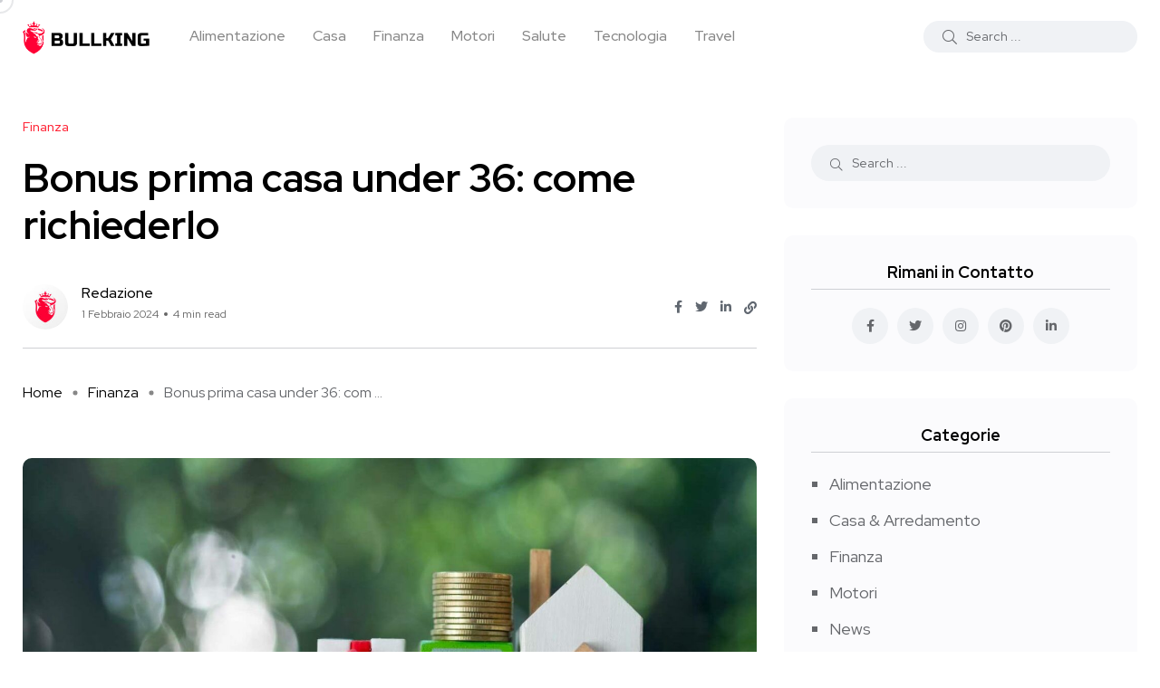

--- FILE ---
content_type: text/html; charset=UTF-8
request_url: https://bullking.it/bonus-prima-casa-under-36-come-richiederlo/
body_size: 15846
content:
<!doctype html>
<html lang="it-IT" prefix="og: https://ogp.me/ns#">
<head>
    <meta charset="UTF-8">
    <meta name="viewport" content="width=device-width, initial-scale=1">
    <link rel="profile" href="https://gmpg.org/xfn/11">
    	<style>img:is([sizes="auto" i], [sizes^="auto," i]) { contain-intrinsic-size: 3000px 1500px }</style>
	<noscript><style>#backto-top{display:none;}</style></noscript>
<!-- Ottimizzazione per i motori di ricerca di Rank Math - https://rankmath.com/ -->
<title>Bonus prima casa under 36: come richiederlo - BULLKING.IT</title>
<meta name="description" content="Scopri come richiedere il bonus prima casa per under 36. Una guida dettagliata per giovani acquirenti con tutte le informazioni necessarie."/>
<meta name="robots" content="follow, index, max-snippet:-1, max-video-preview:-1, max-image-preview:large"/>
<link rel="canonical" href="https://bullking.it/bonus-prima-casa-under-36-come-richiederlo/" />
<meta property="og:locale" content="it_IT" />
<meta property="og:type" content="article" />
<meta property="og:title" content="Bonus prima casa under 36: come richiederlo - BULLKING.IT" />
<meta property="og:description" content="Scopri come richiedere il bonus prima casa per under 36. Una guida dettagliata per giovani acquirenti con tutte le informazioni necessarie." />
<meta property="og:url" content="https://bullking.it/bonus-prima-casa-under-36-come-richiederlo/" />
<meta property="og:site_name" content="bullking.it" />
<meta property="article:section" content="Finanza" />
<meta property="og:updated_time" content="2024-02-01T16:38:21+01:00" />
<meta property="og:image" content="https://bullking.it/wp-content/uploads/2024/02/bonus-prima-casa.jpg" />
<meta property="og:image:secure_url" content="https://bullking.it/wp-content/uploads/2024/02/bonus-prima-casa.jpg" />
<meta property="og:image:width" content="1499" />
<meta property="og:image:height" content="1000" />
<meta property="og:image:alt" content="bonus-prima-casa" />
<meta property="og:image:type" content="image/jpeg" />
<meta property="article:published_time" content="2024-02-01T16:38:20+01:00" />
<meta property="article:modified_time" content="2024-02-01T16:38:21+01:00" />
<meta name="twitter:card" content="summary_large_image" />
<meta name="twitter:title" content="Bonus prima casa under 36: come richiederlo - BULLKING.IT" />
<meta name="twitter:description" content="Scopri come richiedere il bonus prima casa per under 36. Una guida dettagliata per giovani acquirenti con tutte le informazioni necessarie." />
<meta name="twitter:image" content="https://bullking.it/wp-content/uploads/2024/02/bonus-prima-casa.jpg" />
<meta name="twitter:label1" content="Scritto da" />
<meta name="twitter:data1" content="Redazione" />
<meta name="twitter:label2" content="Tempo di lettura" />
<meta name="twitter:data2" content="3 minuti" />
<script type="application/ld+json" class="rank-math-schema">{"@context":"https://schema.org","@graph":[{"@type":["Person","Organization"],"@id":"https://bullking.it/#person","name":"Redazione","logo":{"@type":"ImageObject","@id":"https://bullking.it/#logo","url":"https://bullking.it/wp-content/uploads/2022/02/bullking.it-logo.png","contentUrl":"https://bullking.it/wp-content/uploads/2022/02/bullking.it-logo.png","caption":"bullking.it","inLanguage":"it-IT","width":"267","height":"70"},"image":{"@type":"ImageObject","@id":"https://bullking.it/#logo","url":"https://bullking.it/wp-content/uploads/2022/02/bullking.it-logo.png","contentUrl":"https://bullking.it/wp-content/uploads/2022/02/bullking.it-logo.png","caption":"bullking.it","inLanguage":"it-IT","width":"267","height":"70"}},{"@type":"WebSite","@id":"https://bullking.it/#website","url":"https://bullking.it","name":"bullking.it","publisher":{"@id":"https://bullking.it/#person"},"inLanguage":"it-IT"},{"@type":"ImageObject","@id":"https://bullking.it/wp-content/uploads/2024/02/bonus-prima-casa.jpg","url":"https://bullking.it/wp-content/uploads/2024/02/bonus-prima-casa.jpg","width":"1499","height":"1000","caption":"bonus-prima-casa","inLanguage":"it-IT"},{"@type":"BreadcrumbList","@id":"https://bullking.it/bonus-prima-casa-under-36-come-richiederlo/#breadcrumb","itemListElement":[{"@type":"ListItem","position":"1","item":{"@id":"https://bullking.it","name":"Home"}},{"@type":"ListItem","position":"2","item":{"@id":"https://bullking.it/bonus-prima-casa-under-36-come-richiederlo/","name":"Bonus prima casa under 36: come richiederlo"}}]},{"@type":"WebPage","@id":"https://bullking.it/bonus-prima-casa-under-36-come-richiederlo/#webpage","url":"https://bullking.it/bonus-prima-casa-under-36-come-richiederlo/","name":"Bonus prima casa under 36: come richiederlo - BULLKING.IT","datePublished":"2024-02-01T16:38:20+01:00","dateModified":"2024-02-01T16:38:21+01:00","isPartOf":{"@id":"https://bullking.it/#website"},"primaryImageOfPage":{"@id":"https://bullking.it/wp-content/uploads/2024/02/bonus-prima-casa.jpg"},"inLanguage":"it-IT","breadcrumb":{"@id":"https://bullking.it/bonus-prima-casa-under-36-come-richiederlo/#breadcrumb"}},{"@type":"Person","@id":"https://bullking.it/author/admin9936/","name":"Redazione","url":"https://bullking.it/author/admin9936/","image":{"@type":"ImageObject","@id":"https://bullking.it/wp-content/uploads/2022/02/profilo-96x96.jpg","url":"https://bullking.it/wp-content/uploads/2022/02/profilo-96x96.jpg","caption":"Redazione","inLanguage":"it-IT"},"sameAs":["http://bullking.it"]},{"@type":"BlogPosting","headline":"Bonus prima casa under 36: come richiederlo - BULLKING.IT","datePublished":"2024-02-01T16:38:20+01:00","dateModified":"2024-02-01T16:38:21+01:00","author":{"@id":"https://bullking.it/author/admin9936/","name":"Redazione"},"publisher":{"@id":"https://bullking.it/#person"},"description":"Scopri come richiedere il bonus prima casa per under 36. Una guida dettagliata per giovani acquirenti con tutte le informazioni necessarie.","name":"Bonus prima casa under 36: come richiederlo - BULLKING.IT","@id":"https://bullking.it/bonus-prima-casa-under-36-come-richiederlo/#richSnippet","isPartOf":{"@id":"https://bullking.it/bonus-prima-casa-under-36-come-richiederlo/#webpage"},"image":{"@id":"https://bullking.it/wp-content/uploads/2024/02/bonus-prima-casa.jpg"},"inLanguage":"it-IT","mainEntityOfPage":{"@id":"https://bullking.it/bonus-prima-casa-under-36-come-richiederlo/#webpage"}}]}</script>
<!-- /Rank Math WordPress SEO plugin -->

<link rel='dns-prefetch' href='//fonts.googleapis.com' />
<link rel="alternate" type="application/rss+xml" title="BULLKING.IT &raquo; Feed" href="https://bullking.it/feed/" />
<link rel="alternate" type="application/rss+xml" title="BULLKING.IT &raquo; Feed dei commenti" href="https://bullking.it/comments/feed/" />
<link rel="alternate" type="application/rss+xml" title="BULLKING.IT &raquo; Bonus prima casa under 36: come richiederlo Feed dei commenti" href="https://bullking.it/bonus-prima-casa-under-36-come-richiederlo/feed/" />
<script type="text/javascript">
/* <![CDATA[ */
window._wpemojiSettings = {"baseUrl":"https:\/\/s.w.org\/images\/core\/emoji\/16.0.1\/72x72\/","ext":".png","svgUrl":"https:\/\/s.w.org\/images\/core\/emoji\/16.0.1\/svg\/","svgExt":".svg","source":{"concatemoji":"https:\/\/bullking.it\/wp-includes\/js\/wp-emoji-release.min.js?ver=6.8.3"}};
/*! This file is auto-generated */
!function(s,n){var o,i,e;function c(e){try{var t={supportTests:e,timestamp:(new Date).valueOf()};sessionStorage.setItem(o,JSON.stringify(t))}catch(e){}}function p(e,t,n){e.clearRect(0,0,e.canvas.width,e.canvas.height),e.fillText(t,0,0);var t=new Uint32Array(e.getImageData(0,0,e.canvas.width,e.canvas.height).data),a=(e.clearRect(0,0,e.canvas.width,e.canvas.height),e.fillText(n,0,0),new Uint32Array(e.getImageData(0,0,e.canvas.width,e.canvas.height).data));return t.every(function(e,t){return e===a[t]})}function u(e,t){e.clearRect(0,0,e.canvas.width,e.canvas.height),e.fillText(t,0,0);for(var n=e.getImageData(16,16,1,1),a=0;a<n.data.length;a++)if(0!==n.data[a])return!1;return!0}function f(e,t,n,a){switch(t){case"flag":return n(e,"\ud83c\udff3\ufe0f\u200d\u26a7\ufe0f","\ud83c\udff3\ufe0f\u200b\u26a7\ufe0f")?!1:!n(e,"\ud83c\udde8\ud83c\uddf6","\ud83c\udde8\u200b\ud83c\uddf6")&&!n(e,"\ud83c\udff4\udb40\udc67\udb40\udc62\udb40\udc65\udb40\udc6e\udb40\udc67\udb40\udc7f","\ud83c\udff4\u200b\udb40\udc67\u200b\udb40\udc62\u200b\udb40\udc65\u200b\udb40\udc6e\u200b\udb40\udc67\u200b\udb40\udc7f");case"emoji":return!a(e,"\ud83e\udedf")}return!1}function g(e,t,n,a){var r="undefined"!=typeof WorkerGlobalScope&&self instanceof WorkerGlobalScope?new OffscreenCanvas(300,150):s.createElement("canvas"),o=r.getContext("2d",{willReadFrequently:!0}),i=(o.textBaseline="top",o.font="600 32px Arial",{});return e.forEach(function(e){i[e]=t(o,e,n,a)}),i}function t(e){var t=s.createElement("script");t.src=e,t.defer=!0,s.head.appendChild(t)}"undefined"!=typeof Promise&&(o="wpEmojiSettingsSupports",i=["flag","emoji"],n.supports={everything:!0,everythingExceptFlag:!0},e=new Promise(function(e){s.addEventListener("DOMContentLoaded",e,{once:!0})}),new Promise(function(t){var n=function(){try{var e=JSON.parse(sessionStorage.getItem(o));if("object"==typeof e&&"number"==typeof e.timestamp&&(new Date).valueOf()<e.timestamp+604800&&"object"==typeof e.supportTests)return e.supportTests}catch(e){}return null}();if(!n){if("undefined"!=typeof Worker&&"undefined"!=typeof OffscreenCanvas&&"undefined"!=typeof URL&&URL.createObjectURL&&"undefined"!=typeof Blob)try{var e="postMessage("+g.toString()+"("+[JSON.stringify(i),f.toString(),p.toString(),u.toString()].join(",")+"));",a=new Blob([e],{type:"text/javascript"}),r=new Worker(URL.createObjectURL(a),{name:"wpTestEmojiSupports"});return void(r.onmessage=function(e){c(n=e.data),r.terminate(),t(n)})}catch(e){}c(n=g(i,f,p,u))}t(n)}).then(function(e){for(var t in e)n.supports[t]=e[t],n.supports.everything=n.supports.everything&&n.supports[t],"flag"!==t&&(n.supports.everythingExceptFlag=n.supports.everythingExceptFlag&&n.supports[t]);n.supports.everythingExceptFlag=n.supports.everythingExceptFlag&&!n.supports.flag,n.DOMReady=!1,n.readyCallback=function(){n.DOMReady=!0}}).then(function(){return e}).then(function(){var e;n.supports.everything||(n.readyCallback(),(e=n.source||{}).concatemoji?t(e.concatemoji):e.wpemoji&&e.twemoji&&(t(e.twemoji),t(e.wpemoji)))}))}((window,document),window._wpemojiSettings);
/* ]]> */
</script>
<style id='wp-emoji-styles-inline-css' type='text/css'>

	img.wp-smiley, img.emoji {
		display: inline !important;
		border: none !important;
		box-shadow: none !important;
		height: 1em !important;
		width: 1em !important;
		margin: 0 0.07em !important;
		vertical-align: -0.1em !important;
		background: none !important;
		padding: 0 !important;
	}
</style>
<link rel='stylesheet' id='wp-block-library-css' href='https://bullking.it/wp-includes/css/dist/block-library/style.min.css?ver=6.8.3' type='text/css' media='all' />
<style id='wp-block-library-theme-inline-css' type='text/css'>
.wp-block-audio :where(figcaption){color:#555;font-size:13px;text-align:center}.is-dark-theme .wp-block-audio :where(figcaption){color:#ffffffa6}.wp-block-audio{margin:0 0 1em}.wp-block-code{border:1px solid #ccc;border-radius:4px;font-family:Menlo,Consolas,monaco,monospace;padding:.8em 1em}.wp-block-embed :where(figcaption){color:#555;font-size:13px;text-align:center}.is-dark-theme .wp-block-embed :where(figcaption){color:#ffffffa6}.wp-block-embed{margin:0 0 1em}.blocks-gallery-caption{color:#555;font-size:13px;text-align:center}.is-dark-theme .blocks-gallery-caption{color:#ffffffa6}:root :where(.wp-block-image figcaption){color:#555;font-size:13px;text-align:center}.is-dark-theme :root :where(.wp-block-image figcaption){color:#ffffffa6}.wp-block-image{margin:0 0 1em}.wp-block-pullquote{border-bottom:4px solid;border-top:4px solid;color:currentColor;margin-bottom:1.75em}.wp-block-pullquote cite,.wp-block-pullquote footer,.wp-block-pullquote__citation{color:currentColor;font-size:.8125em;font-style:normal;text-transform:uppercase}.wp-block-quote{border-left:.25em solid;margin:0 0 1.75em;padding-left:1em}.wp-block-quote cite,.wp-block-quote footer{color:currentColor;font-size:.8125em;font-style:normal;position:relative}.wp-block-quote:where(.has-text-align-right){border-left:none;border-right:.25em solid;padding-left:0;padding-right:1em}.wp-block-quote:where(.has-text-align-center){border:none;padding-left:0}.wp-block-quote.is-large,.wp-block-quote.is-style-large,.wp-block-quote:where(.is-style-plain){border:none}.wp-block-search .wp-block-search__label{font-weight:700}.wp-block-search__button{border:1px solid #ccc;padding:.375em .625em}:where(.wp-block-group.has-background){padding:1.25em 2.375em}.wp-block-separator.has-css-opacity{opacity:.4}.wp-block-separator{border:none;border-bottom:2px solid;margin-left:auto;margin-right:auto}.wp-block-separator.has-alpha-channel-opacity{opacity:1}.wp-block-separator:not(.is-style-wide):not(.is-style-dots){width:100px}.wp-block-separator.has-background:not(.is-style-dots){border-bottom:none;height:1px}.wp-block-separator.has-background:not(.is-style-wide):not(.is-style-dots){height:2px}.wp-block-table{margin:0 0 1em}.wp-block-table td,.wp-block-table th{word-break:normal}.wp-block-table :where(figcaption){color:#555;font-size:13px;text-align:center}.is-dark-theme .wp-block-table :where(figcaption){color:#ffffffa6}.wp-block-video :where(figcaption){color:#555;font-size:13px;text-align:center}.is-dark-theme .wp-block-video :where(figcaption){color:#ffffffa6}.wp-block-video{margin:0 0 1em}:root :where(.wp-block-template-part.has-background){margin-bottom:0;margin-top:0;padding:1.25em 2.375em}
</style>
<style id='classic-theme-styles-inline-css' type='text/css'>
/*! This file is auto-generated */
.wp-block-button__link{color:#fff;background-color:#32373c;border-radius:9999px;box-shadow:none;text-decoration:none;padding:calc(.667em + 2px) calc(1.333em + 2px);font-size:1.125em}.wp-block-file__button{background:#32373c;color:#fff;text-decoration:none}
</style>
<link rel='stylesheet' id='mpp_gutenberg-css' href='https://bullking.it/wp-content/plugins/metronet-profile-picture/dist/blocks.style.build.css?ver=2.6.3' type='text/css' media='all' />
<style id='global-styles-inline-css' type='text/css'>
:root{--wp--preset--aspect-ratio--square: 1;--wp--preset--aspect-ratio--4-3: 4/3;--wp--preset--aspect-ratio--3-4: 3/4;--wp--preset--aspect-ratio--3-2: 3/2;--wp--preset--aspect-ratio--2-3: 2/3;--wp--preset--aspect-ratio--16-9: 16/9;--wp--preset--aspect-ratio--9-16: 9/16;--wp--preset--color--black: #000000;--wp--preset--color--cyan-bluish-gray: #abb8c3;--wp--preset--color--white: #ffffff;--wp--preset--color--pale-pink: #f78da7;--wp--preset--color--vivid-red: #cf2e2e;--wp--preset--color--luminous-vivid-orange: #ff6900;--wp--preset--color--luminous-vivid-amber: #fcb900;--wp--preset--color--light-green-cyan: #7bdcb5;--wp--preset--color--vivid-green-cyan: #00d084;--wp--preset--color--pale-cyan-blue: #8ed1fc;--wp--preset--color--vivid-cyan-blue: #0693e3;--wp--preset--color--vivid-purple: #9b51e0;--wp--preset--color--blogar-primary: #3858F6;--wp--preset--color--blogar-secondary: #D93E40;--wp--preset--color--blogar-tertiary: #050505;--wp--preset--color--blogar-white: #ffffff;--wp--preset--color--blogar-dark-light: #1A1A1A;--wp--preset--gradient--vivid-cyan-blue-to-vivid-purple: linear-gradient(135deg,rgba(6,147,227,1) 0%,rgb(155,81,224) 100%);--wp--preset--gradient--light-green-cyan-to-vivid-green-cyan: linear-gradient(135deg,rgb(122,220,180) 0%,rgb(0,208,130) 100%);--wp--preset--gradient--luminous-vivid-amber-to-luminous-vivid-orange: linear-gradient(135deg,rgba(252,185,0,1) 0%,rgba(255,105,0,1) 100%);--wp--preset--gradient--luminous-vivid-orange-to-vivid-red: linear-gradient(135deg,rgba(255,105,0,1) 0%,rgb(207,46,46) 100%);--wp--preset--gradient--very-light-gray-to-cyan-bluish-gray: linear-gradient(135deg,rgb(238,238,238) 0%,rgb(169,184,195) 100%);--wp--preset--gradient--cool-to-warm-spectrum: linear-gradient(135deg,rgb(74,234,220) 0%,rgb(151,120,209) 20%,rgb(207,42,186) 40%,rgb(238,44,130) 60%,rgb(251,105,98) 80%,rgb(254,248,76) 100%);--wp--preset--gradient--blush-light-purple: linear-gradient(135deg,rgb(255,206,236) 0%,rgb(152,150,240) 100%);--wp--preset--gradient--blush-bordeaux: linear-gradient(135deg,rgb(254,205,165) 0%,rgb(254,45,45) 50%,rgb(107,0,62) 100%);--wp--preset--gradient--luminous-dusk: linear-gradient(135deg,rgb(255,203,112) 0%,rgb(199,81,192) 50%,rgb(65,88,208) 100%);--wp--preset--gradient--pale-ocean: linear-gradient(135deg,rgb(255,245,203) 0%,rgb(182,227,212) 50%,rgb(51,167,181) 100%);--wp--preset--gradient--electric-grass: linear-gradient(135deg,rgb(202,248,128) 0%,rgb(113,206,126) 100%);--wp--preset--gradient--midnight: linear-gradient(135deg,rgb(2,3,129) 0%,rgb(40,116,252) 100%);--wp--preset--font-size--small: 12px;--wp--preset--font-size--medium: 20px;--wp--preset--font-size--large: 36px;--wp--preset--font-size--x-large: 42px;--wp--preset--font-size--normal: 16px;--wp--preset--font-size--huge: 50px;--wp--preset--spacing--20: 0.44rem;--wp--preset--spacing--30: 0.67rem;--wp--preset--spacing--40: 1rem;--wp--preset--spacing--50: 1.5rem;--wp--preset--spacing--60: 2.25rem;--wp--preset--spacing--70: 3.38rem;--wp--preset--spacing--80: 5.06rem;--wp--preset--shadow--natural: 6px 6px 9px rgba(0, 0, 0, 0.2);--wp--preset--shadow--deep: 12px 12px 50px rgba(0, 0, 0, 0.4);--wp--preset--shadow--sharp: 6px 6px 0px rgba(0, 0, 0, 0.2);--wp--preset--shadow--outlined: 6px 6px 0px -3px rgba(255, 255, 255, 1), 6px 6px rgba(0, 0, 0, 1);--wp--preset--shadow--crisp: 6px 6px 0px rgba(0, 0, 0, 1);}:where(.is-layout-flex){gap: 0.5em;}:where(.is-layout-grid){gap: 0.5em;}body .is-layout-flex{display: flex;}.is-layout-flex{flex-wrap: wrap;align-items: center;}.is-layout-flex > :is(*, div){margin: 0;}body .is-layout-grid{display: grid;}.is-layout-grid > :is(*, div){margin: 0;}:where(.wp-block-columns.is-layout-flex){gap: 2em;}:where(.wp-block-columns.is-layout-grid){gap: 2em;}:where(.wp-block-post-template.is-layout-flex){gap: 1.25em;}:where(.wp-block-post-template.is-layout-grid){gap: 1.25em;}.has-black-color{color: var(--wp--preset--color--black) !important;}.has-cyan-bluish-gray-color{color: var(--wp--preset--color--cyan-bluish-gray) !important;}.has-white-color{color: var(--wp--preset--color--white) !important;}.has-pale-pink-color{color: var(--wp--preset--color--pale-pink) !important;}.has-vivid-red-color{color: var(--wp--preset--color--vivid-red) !important;}.has-luminous-vivid-orange-color{color: var(--wp--preset--color--luminous-vivid-orange) !important;}.has-luminous-vivid-amber-color{color: var(--wp--preset--color--luminous-vivid-amber) !important;}.has-light-green-cyan-color{color: var(--wp--preset--color--light-green-cyan) !important;}.has-vivid-green-cyan-color{color: var(--wp--preset--color--vivid-green-cyan) !important;}.has-pale-cyan-blue-color{color: var(--wp--preset--color--pale-cyan-blue) !important;}.has-vivid-cyan-blue-color{color: var(--wp--preset--color--vivid-cyan-blue) !important;}.has-vivid-purple-color{color: var(--wp--preset--color--vivid-purple) !important;}.has-black-background-color{background-color: var(--wp--preset--color--black) !important;}.has-cyan-bluish-gray-background-color{background-color: var(--wp--preset--color--cyan-bluish-gray) !important;}.has-white-background-color{background-color: var(--wp--preset--color--white) !important;}.has-pale-pink-background-color{background-color: var(--wp--preset--color--pale-pink) !important;}.has-vivid-red-background-color{background-color: var(--wp--preset--color--vivid-red) !important;}.has-luminous-vivid-orange-background-color{background-color: var(--wp--preset--color--luminous-vivid-orange) !important;}.has-luminous-vivid-amber-background-color{background-color: var(--wp--preset--color--luminous-vivid-amber) !important;}.has-light-green-cyan-background-color{background-color: var(--wp--preset--color--light-green-cyan) !important;}.has-vivid-green-cyan-background-color{background-color: var(--wp--preset--color--vivid-green-cyan) !important;}.has-pale-cyan-blue-background-color{background-color: var(--wp--preset--color--pale-cyan-blue) !important;}.has-vivid-cyan-blue-background-color{background-color: var(--wp--preset--color--vivid-cyan-blue) !important;}.has-vivid-purple-background-color{background-color: var(--wp--preset--color--vivid-purple) !important;}.has-black-border-color{border-color: var(--wp--preset--color--black) !important;}.has-cyan-bluish-gray-border-color{border-color: var(--wp--preset--color--cyan-bluish-gray) !important;}.has-white-border-color{border-color: var(--wp--preset--color--white) !important;}.has-pale-pink-border-color{border-color: var(--wp--preset--color--pale-pink) !important;}.has-vivid-red-border-color{border-color: var(--wp--preset--color--vivid-red) !important;}.has-luminous-vivid-orange-border-color{border-color: var(--wp--preset--color--luminous-vivid-orange) !important;}.has-luminous-vivid-amber-border-color{border-color: var(--wp--preset--color--luminous-vivid-amber) !important;}.has-light-green-cyan-border-color{border-color: var(--wp--preset--color--light-green-cyan) !important;}.has-vivid-green-cyan-border-color{border-color: var(--wp--preset--color--vivid-green-cyan) !important;}.has-pale-cyan-blue-border-color{border-color: var(--wp--preset--color--pale-cyan-blue) !important;}.has-vivid-cyan-blue-border-color{border-color: var(--wp--preset--color--vivid-cyan-blue) !important;}.has-vivid-purple-border-color{border-color: var(--wp--preset--color--vivid-purple) !important;}.has-vivid-cyan-blue-to-vivid-purple-gradient-background{background: var(--wp--preset--gradient--vivid-cyan-blue-to-vivid-purple) !important;}.has-light-green-cyan-to-vivid-green-cyan-gradient-background{background: var(--wp--preset--gradient--light-green-cyan-to-vivid-green-cyan) !important;}.has-luminous-vivid-amber-to-luminous-vivid-orange-gradient-background{background: var(--wp--preset--gradient--luminous-vivid-amber-to-luminous-vivid-orange) !important;}.has-luminous-vivid-orange-to-vivid-red-gradient-background{background: var(--wp--preset--gradient--luminous-vivid-orange-to-vivid-red) !important;}.has-very-light-gray-to-cyan-bluish-gray-gradient-background{background: var(--wp--preset--gradient--very-light-gray-to-cyan-bluish-gray) !important;}.has-cool-to-warm-spectrum-gradient-background{background: var(--wp--preset--gradient--cool-to-warm-spectrum) !important;}.has-blush-light-purple-gradient-background{background: var(--wp--preset--gradient--blush-light-purple) !important;}.has-blush-bordeaux-gradient-background{background: var(--wp--preset--gradient--blush-bordeaux) !important;}.has-luminous-dusk-gradient-background{background: var(--wp--preset--gradient--luminous-dusk) !important;}.has-pale-ocean-gradient-background{background: var(--wp--preset--gradient--pale-ocean) !important;}.has-electric-grass-gradient-background{background: var(--wp--preset--gradient--electric-grass) !important;}.has-midnight-gradient-background{background: var(--wp--preset--gradient--midnight) !important;}.has-small-font-size{font-size: var(--wp--preset--font-size--small) !important;}.has-medium-font-size{font-size: var(--wp--preset--font-size--medium) !important;}.has-large-font-size{font-size: var(--wp--preset--font-size--large) !important;}.has-x-large-font-size{font-size: var(--wp--preset--font-size--x-large) !important;}
:where(.wp-block-post-template.is-layout-flex){gap: 1.25em;}:where(.wp-block-post-template.is-layout-grid){gap: 1.25em;}
:where(.wp-block-columns.is-layout-flex){gap: 2em;}:where(.wp-block-columns.is-layout-grid){gap: 2em;}
:root :where(.wp-block-pullquote){font-size: 1.5em;line-height: 1.6;}
</style>
<link rel='stylesheet' id='contact-form-7-css' href='https://bullking.it/wp-content/plugins/contact-form-7/includes/css/styles.css?ver=6.1.3' type='text/css' media='all' />
<link rel='stylesheet' id='parent-style-css' href='https://bullking.it/wp-content/themes/blogar/style.css?ver=6.8.3' type='text/css' media='all' />
<link rel='stylesheet' id='blogar-child-style-css' href='https://bullking.it/wp-content/themes/blogar-child/style.css?ver=6.8.3' type='text/css' media='all' />
<link rel='stylesheet' id='axil-fonts-css' href='https://fonts.googleapis.com/css?family=Red+Hat+Display%3A0%2C400%3B0%2C500%3B0%2C700%3B0%2C900%3B1%2C400%3B1%2C500%3B1%2C700%3B1%2C900&#038;subset=latin%2Clatin-ext&#038;ver=6.8.3' type='text/css' media='all' />
<link rel='stylesheet' id='slick-css' href='https://bullking.it/wp-content/themes/blogar/assets/css/vendor/slick.css?ver=1.0.0' type='text/css' media='all' />
<link rel='stylesheet' id='slick-theme-css' href='https://bullking.it/wp-content/themes/blogar/assets/css/vendor/slick-theme.css?ver=1.0.0' type='text/css' media='all' />
<link rel='stylesheet' id='font-awesome-css' href='https://bullking.it/wp-content/themes/blogar/assets/css/vendor/font-awesome.css?ver=1.0.0' type='text/css' media='all' />
<link rel='stylesheet' id='bootstrap-css' href='https://bullking.it/wp-content/themes/blogar/assets/css/vendor/bootstrap.min.css?ver=1.0.0' type='text/css' media='all' />
<link rel='stylesheet' id='axil-style-css' href='https://bullking.it/wp-content/themes/blogar/assets/css/style.css?ver=1.0.0' type='text/css' media='all' />
<link rel='stylesheet' id='blogar-style-css' href='https://bullking.it/wp-content/themes/blogar-child/style.css?ver=6.8.3' type='text/css' media='all' />
<link rel='stylesheet' id='axil-like-it-css' href='https://bullking.it/wp-content/themes/blogar/assets/css/vendor/like-it.css?ver=1.0.0' type='text/css' media='all' />
<script type="text/javascript" src="https://bullking.it/wp-includes/js/jquery/jquery.min.js?ver=3.7.1" id="jquery-core-js"></script>
<script type="text/javascript" src="https://bullking.it/wp-includes/js/jquery/jquery-migrate.min.js?ver=3.4.1" id="jquery-migrate-js"></script>
<script type="text/javascript" src="https://bullking.it/wp-content/themes/blogar/assets/js/vendor/slick.min.js?ver=1.0.0" id="slick-js"></script>
<link rel="https://api.w.org/" href="https://bullking.it/wp-json/" /><link rel="alternate" title="JSON" type="application/json" href="https://bullking.it/wp-json/wp/v2/posts/1383" /><link rel="EditURI" type="application/rsd+xml" title="RSD" href="https://bullking.it/xmlrpc.php?rsd" />
<meta name="generator" content="WordPress 6.8.3" />
<link rel='shortlink' href='https://bullking.it/?p=1383' />
<link rel="alternate" title="oEmbed (JSON)" type="application/json+oembed" href="https://bullking.it/wp-json/oembed/1.0/embed?url=https%3A%2F%2Fbullking.it%2Fbonus-prima-casa-under-36-come-richiederlo%2F" />
<link rel="alternate" title="oEmbed (XML)" type="text/xml+oembed" href="https://bullking.it/wp-json/oembed/1.0/embed?url=https%3A%2F%2Fbullking.it%2Fbonus-prima-casa-under-36-come-richiederlo%2F&#038;format=xml" />
<meta name="generator" content="Redux 4.5.8" /><link rel="pingback" href="https://bullking.it/xmlrpc.php">        <!--Customizer CSS-->
        <style type="text/css">

                                                                                                                                                                                    :root { --color-primary:#ff2638; }            :root { --color-secondary:#ff2638; }                                                                                                                                                
        </style>
        <meta name="generator" content="Elementor 3.33.1; features: additional_custom_breakpoints; settings: css_print_method-external, google_font-enabled, font_display-auto">
			<style>
				.e-con.e-parent:nth-of-type(n+4):not(.e-lazyloaded):not(.e-no-lazyload),
				.e-con.e-parent:nth-of-type(n+4):not(.e-lazyloaded):not(.e-no-lazyload) * {
					background-image: none !important;
				}
				@media screen and (max-height: 1024px) {
					.e-con.e-parent:nth-of-type(n+3):not(.e-lazyloaded):not(.e-no-lazyload),
					.e-con.e-parent:nth-of-type(n+3):not(.e-lazyloaded):not(.e-no-lazyload) * {
						background-image: none !important;
					}
				}
				@media screen and (max-height: 640px) {
					.e-con.e-parent:nth-of-type(n+2):not(.e-lazyloaded):not(.e-no-lazyload),
					.e-con.e-parent:nth-of-type(n+2):not(.e-lazyloaded):not(.e-no-lazyload) * {
						background-image: none !important;
					}
				}
			</style>
			<link rel="icon" href="https://bullking.it/wp-content/uploads/2022/02/profilo-48x48.jpg" sizes="32x32" />
<link rel="icon" href="https://bullking.it/wp-content/uploads/2022/02/profilo.jpg" sizes="192x192" />
<link rel="apple-touch-icon" href="https://bullking.it/wp-content/uploads/2022/02/profilo.jpg" />
<meta name="msapplication-TileImage" content="https://bullking.it/wp-content/uploads/2022/02/profilo.jpg" />
		<style type="text/css" id="wp-custom-css">
			.mainmenu-nav ul.mainmenu > li.megamenu-wrapper .megamenu-sub-menu {
    max-width: 1230px;
}
.header-bottom .col-xl-8.col-lg-4.col-md-6.col-sm-4.col-7 {
    position: static;
}
.axil-header .axil-mainmenu-withbar {
    position: static;
}
.axil-header.header-style-3 .col-md-6.col-sm-3.col-4.col-xl-8 {
    position: static;
}

.post-grid-one-update .axil-video-post-area.axil-section-gap {
    padding: 30px 0;
}

.post-grid-one-update  .content-block.post-default .post-content {
    margin-top: 20px;
}


p a {
	color: #ff2638;
}		</style>
		<style id="axil_options-dynamic-css" title="dynamic-css" class="redux-options-output">.logo img{height:80px;}.logo a{padding-top:0px;padding-right:0px;padding-bottom:0px;padding-left:0px;}</style>	<meta name="google-site-verification" content="e7oPCSdTvjIb4Eh2U5rG2b3rGC06L_6Q8uj_ugU-Qe4" />
</head>

<body class="wp-singular post-template-default single single-post postid-1383 single-format-standard wp-embed-responsive wp-theme-blogar wp-child-theme-blogar-child post-bonus-prima-casa-under-36-come-richiederlo active-scroll-to-top  active-sidebar-blog active-sidebar-single-post header-sticky-active header-with-search elementor-default elementor-kit-37">
        <div class="mouse-cursor cursor-outer"></div>
        <div class="mouse-cursor cursor-inner"></div>
    <div class="main-content">
<!-- Start Header -->
<header class="header axil-header header-style-4  header-light  header-sticky   ">
    <div class="header-top">
        <div class="container">
            <div class="row align-items-center">
                <div class="col-xl-6 col-lg-8 col-md-8 col-sm-12">
                    <div class="header-top-bar d-flex flex-wrap align-items-center justify-content-center justify-content-md-start">
                                                                    </div>
                </div>
                <div class="col-xl-6 col-lg-4 col-md-4 col-sm-12">
                                    </div>
            </div>
        </div>
    </div>
        <div class="header-bottom">
        <div class="container">
            <div class="row justify-content-between align-items-center">
                <div class="col-xl-8 col-lg-4 col-md-6 col-sm-4 col-7">
                    <div class="wrapper d-block d-sm-flex align-items-center justify-content-center justify-content-md-start">
                        <div class="logo">
                                                            <a href="https://bullking.it/"
                                   title="BULLKING.IT" rel="home">

                                    
                                                                                    <img class="dark-logo" src="https://bullking.it/wp-content/uploads/2022/02/bullking.it-logo.png" alt="BULLKING.IT">
                                                                                                                            <img class="light-logo" src="http://axilthemes.com/themes/blogar/wp-content/themes/blogar/assets/images/logo/white-logo.png" alt="BULLKING.IT">
                                        
                                    
                                </a>
                            
                        </div> 
                        <!-- End Logo-->
                        <div class="mainmenu-wrapper d-none d-xl-block">
                            <!-- Start Mainmanu Nav -->
                            <nav class="mainmenu-nav d-none d-lg-block"><ul id="main-menu" class="mainmenu"><li id="menu-item-1044" class="menu-item menu-item-type-taxonomy menu-item-object-category menu-item-1044 axil-post-type-post"><a href="https://bullking.it/alimentazione/">Alimentazione</a></li>
<li id="menu-item-1045" class="menu-item menu-item-type-taxonomy menu-item-object-category menu-item-1045 axil-post-type-post"><a href="https://bullking.it/casa-arredamento/">Casa</a></li>
<li id="menu-item-1046" class="menu-item menu-item-type-taxonomy menu-item-object-category current-post-ancestor current-menu-parent current-post-parent menu-item-1046 axil-post-type-post is-active "><a href="https://bullking.it/finanza/">Finanza</a></li>
<li id="menu-item-1047" class="menu-item menu-item-type-taxonomy menu-item-object-category menu-item-1047 axil-post-type-post"><a href="https://bullking.it/motori/">Motori</a></li>
<li id="menu-item-1048" class="menu-item menu-item-type-taxonomy menu-item-object-category menu-item-1048 axil-post-type-post"><a href="https://bullking.it/salute-benessere/">Salute</a></li>
<li id="menu-item-1049" class="menu-item menu-item-type-taxonomy menu-item-object-category menu-item-1049 axil-post-type-post"><a href="https://bullking.it/tecnologia/">Tecnologia</a></li>
<li id="menu-item-1050" class="menu-item menu-item-type-taxonomy menu-item-object-category menu-item-1050 axil-post-type-post"><a href="https://bullking.it/travel/">Travel</a></li>
</ul></nav>                            <!-- End Mainmanu Nav -->
                        </div>
                    </div>
                </div>


                    <div class="mobile-search-wrapper col-xl-4 col-lg-8 col-md-6 col-sm-6 col-5">
                        <div class="header-search d-none d-sm-block">
                            <div class="d-flex align-items-center justify-content-end">
                                                                <form  id="header-search-1"  action="https://bullking.it/" method="GET" class="blog-search">
                                    <div class="axil-search form-group">
                                        <button type="submit" class="search-button"><i class="fal fa-search"></i></button>
                                        <input type="text"  name="s"  class="form-control" placeholder="Search ..." value=""/>
                                    </div>
                                </form>
                                                                <!-- Start Hamburger Menu  -->
                                <div class="hamburger-menu d-block d-xl-none ml--20">
                                    <div class="hamburger-inner">
                                        <div class="icon"><i class="fal fa-bars"></i></div>
                                    </div>
                                </div>
                                <!-- End Hamburger Menu  -->
                                                                                            </div>
                        </div>
                        <div class="d-block d-sm-none">
                            <div class="header-search text-right d-flex align-items-center justify-content-end">
                                                                <div class="search-mobile-icon">
                                    <button><i class="fal fa-search"></i></button>
                                </div>
                                <form  id="header-search-1"  action="https://bullking.it/" method="GET" class="blog-search large-mobile-blog-search">
                                    <div class="axil-search-mobile form-group">
                                        <button type="submit" class="search-button"><i class="fal fa-search"></i></button>
                                        <input type="text"  name="s"  class="form-control" placeholder="Search ..." value=""/>
                                    </div>
                                </form>
                                                                <!-- Start Hamburger Menu  -->
                                <div class="hamburger-menu d-block d-xl-none ml--20">
                                    <div class="hamburger-inner">
                                        <div class="icon"><i class="fal fa-bars"></i></div>
                                    </div>
                                </div>
                                <!-- End Hamburger Menu  -->
                                                                                            </div>
                        </div>
                    </div>


                            </div>
        </div>
    </div>
</header>
<!-- Start Header -->
<!-- Start Mobile Menu Area  -->
<div class="popup-mobilemenu-area">
    <div class="inner">
        <div class="mobile-menu-top">
            <div class="logo">
                                    <a href="https://bullking.it/" title="BULLKING.IT" rel="home" >

                        
                             
                                <img class="dark-logo" src="https://bullking.it/wp-content/uploads/2022/02/bullking.it-logo.png" alt="BULLKING.IT">
                                                         
                                <img class="light-logo" src="http://axilthemes.com/themes/blogar/wp-content/themes/blogar/assets/images/logo/white-logo.png" alt="BULLKING.IT">
                                                        
                        
                    </a>
                            </div>
            <div class="mobile-close">
                <div class="icon">
                    <i class="fal fa-times"></i>
                </div>
            </div>
        </div>
        <nav class="menu-item"><ul id="mobile-menu" class="mainmenu-item"><li class="menu-item menu-item-type-taxonomy menu-item-object-category menu-item-1044 axil-post-type-post"><a href="https://bullking.it/alimentazione/">Alimentazione</a></li>
<li class="menu-item menu-item-type-taxonomy menu-item-object-category menu-item-1045 axil-post-type-post"><a href="https://bullking.it/casa-arredamento/">Casa</a></li>
<li class="menu-item menu-item-type-taxonomy menu-item-object-category current-post-ancestor current-menu-parent current-post-parent menu-item-1046 axil-post-type-post is-active "><a href="https://bullking.it/finanza/">Finanza</a></li>
<li class="menu-item menu-item-type-taxonomy menu-item-object-category menu-item-1047 axil-post-type-post"><a href="https://bullking.it/motori/">Motori</a></li>
<li class="menu-item menu-item-type-taxonomy menu-item-object-category menu-item-1048 axil-post-type-post"><a href="https://bullking.it/salute-benessere/">Salute</a></li>
<li class="menu-item menu-item-type-taxonomy menu-item-object-category menu-item-1049 axil-post-type-post"><a href="https://bullking.it/tecnologia/">Tecnologia</a></li>
<li class="menu-item menu-item-type-taxonomy menu-item-object-category menu-item-1050 axil-post-type-post"><a href="https://bullking.it/travel/">Travel</a></li>
</ul></nav>    </div>
</div>
<!-- End Mobile Menu Area  --><!-- Start Page Wrapper -->
<div class="main-wrapper">



<!-- Start Blog Details Area  -->
<div class="post-single-wrapper axil-section-gap bg-color-white">
    <div class="container">
        <div class="row">
                        <div class="col-lg-8 col-md-12 col-12 order-1 order-lg-2">

                                    <!-- Start Banner Area -->
                    <div class="banner banner-single-post post-formate post-video axil-section-gapBottom">
                        <!-- Start Single Slide  -->
                        <div class="content-block">
                            <!-- Start Post Content  -->
                            <div class="post-content">

                                                                                <div class="post-cat">
                <div class="post-cat-list">
                                                <a class="hover-flip-item-wrapper" href="https://bullking.it/finanza/">
                                <span class="hover-flip-item"><span data-text="Finanza">Finanza</span></span>
                            </a>                 </div>
            </div>
                                            
                                                                    <h1 class="title">Bonus prima casa under 36: come richiederlo</h1>
                                
                                <!-- Post Meta  -->
                                <div class="post-meta-wrapper">
                                    
        <div class="post-meta">
                            <div class="post-author-avatar border-rounded">
                    <img width="50" height="50" src="https://bullking.it/wp-content/uploads/2022/02/profilo-96x96.jpg" class="avatar avatar-50 photo" alt="" decoding="async" srcset="https://bullking.it/wp-content/uploads/2022/02/profilo-96x96.jpg 96w, https://bullking.it/wp-content/uploads/2022/02/profilo-150x150.jpg 150w, https://bullking.it/wp-content/uploads/2022/02/profilo-24x24.jpg 24w, https://bullking.it/wp-content/uploads/2022/02/profilo-48x48.jpg 48w, https://bullking.it/wp-content/uploads/2022/02/profilo.jpg 191w" sizes="(max-width: 50px) 100vw, 50px" />                </div>
                        <div class="content">
                                    <h6 class="post-author-name"><a class="hover-flip-item-wrapper" href="https://bullking.it/author/admin9936/"><span class="hover-flip-item"><span data-text="Redazione">Redazione</span></span></a></h6>
                                <ul class="post-meta-list">
                                            <li class="post-meta-date">1 Febbraio 2024</li>
                                                                                    <li class="post-meta-reading-time">4 min read</li>
                                                                            </ul>
            </div>
        </div>
    
                                    <ul class="social-share-transparent justify-content-end"><li><a href="https://www.facebook.com/sharer/sharer.php?u=https://bullking.it/bonus-prima-casa-under-36-come-richiederlo/" target="_blank" class="aw-facebook"><i class="fab fa-facebook-f"></i></a></li><li><a href="https://twitter.com/share?https://bullking.it/bonus-prima-casa-under-36-come-richiederlo/&#038;text=Bonus%20prima%20casa%20under%2036:%20come%20richiederlo" target="_blank" class="aw-twitter"><i class="fab fa-twitter"></i></a></li><li><a href="http://www.linkedin.com/shareArticle?url=https://bullking.it/bonus-prima-casa-under-36-come-richiederlo/&#038;title=Bonus%20prima%20casa%20under%2036:%20come%20richiederlo" target="_blank" class="aw-linkdin"><i class="fab fa-linkedin-in"></i></a></li><li><button class="axilcopyLink" title="Copy Link" data-link="https://bullking.it/bonus-prima-casa-under-36-come-richiederlo/"><i class="fas fa-link"></i></button></li></ul>
                                </div>
                            </div>
                            <!-- End Post Content  -->
                        </div>
                        <!-- End Single Slide  -->
                                                    <!-- End Banner Area -->
                            <div class="breadcrumb-wrapper">
                                <!-- End Single Slide  -->
                                <ul id="breadcrumbs" class="axil-breadcrumb liststyle d-flex"><li class="item-home"><a class="bread-link bread-home" href="https://bullking.it" title="Home">Home</a></li><li class="separator separator-home">  </li><li class="item-cat"><a href="https://bullking.it/finanza/">Finanza</a></li><li class="separator">  </li><li class="item-current item-1383"><span class="bread-current bread-1383" title="Bonus prima casa under 36: come richiederlo">Bonus prima casa under 36: com ...</span></li></ul>                            </div>
                                            </div>
                    <!-- End Banner Area -->
                
                <div class="axil-post-details">

                                                    <div class="post-thumbnail mb--60 position-relative  ">
                                    <img fetchpriority="high" width="1440" height="720" src="https://bullking.it/wp-content/uploads/2024/02/bonus-prima-casa-1440x720.jpg" class="w-100 wp-post-image" alt="bonus-prima-casa" decoding="async" srcset="https://bullking.it/wp-content/uploads/2024/02/bonus-prima-casa-1440x720.jpg 1440w, https://bullking.it/wp-content/uploads/2024/02/bonus-prima-casa-1230x615.jpg 1230w" sizes="(max-width: 1440px) 100vw, 1440px" />                                </div>
                                                <div class="axil-post-details-content">
                                                
<p>L&#8217;acquisto della prima casa è un passo importante nella vita di molte persone, e in Italia, esistono delle agevolazioni fiscali particolarmente vantaggiose per i giovani sotto i 36 anni che desiderano entrare nel mondo della proprietà immobiliare. Esaminiamo in dettaglio il &#8220;bonus prima casa under 36&#8221; e il processo per richiederlo. Si tratta di un&#8217;iniziativa governativa che mira a rendere più accessibile l&#8217;acquisto della prima casa per i giovani acquirenti. Approfondiremo i requisiti, la procedura e i documenti necessari per ottenere questo beneficio.</p>



<h2 class="wp-block-heading"><strong>Cos&#8217;è il bonus prima casa?</strong></h2>



<p>Il &#8220;bonus prima casa&#8221; è un incentivo fiscale che mira a sostenere i giovani acquirenti sotto i 36 anni nell&#8217;acquisto della loro prima abitazione. Questa agevolazione permette di beneficiare di una detrazione fiscale sull&#8217;acquisto di una prima casa, riducendo l&#8217;imposta da versare al momento dell&#8217;acquisto. Questo può fare una significativa differenza nel costo complessivo dell&#8217;acquisto, rendendo l&#8217;obiettivo della casa propria più accessibile per i giovani.</p>



<h2 class="wp-block-heading"><strong>Requisiti per il Bonus Prima Casa Under 36</strong></h2>



<p>Per poter usufruire del bonus prima casa sotto i 36 anni, è necessario soddisfare alcuni requisiti specifici. Ecco una lista dei principali requisiti da tenere in considerazione:</p>



<ol class="wp-block-list">
<li><strong>Età</strong>: Come suggerisce il nome, per ottenere il bonus prima casa è necessario avere meno di 36 anni al momento dell&#8217;acquisto. Questo requisito è fondamentale per l&#8217;accesso a questo incentivo.</li>



<li><strong>Residenza</strong>: L&#8217;acquirente deve dichiarare di voler utilizzare l&#8217;immobile come residenza principale entro 18 mesi dall&#8217;acquisto.</li>



<li><strong>Prima casa</strong>: L&#8217;immobile acquistato deve essere considerato la &#8220;prima casa&#8221; dell&#8217;acquirente, e quindi non si deve essere già proprietari di altre abitazioni nello stesso comune o nella stessa area geografica.</li>



<li><strong>Cittadinanza italiana o UE</strong>: Il bonus è disponibile solo per cittadini italiani o cittadini dell&#8217;Unione Europea residenti in Italia.</li>



<li><strong>Iscrizione al Registro delle Imprese</strong>: Se l&#8217;acquirente è un&#8217;impresa o un libero professionista, deve essere iscritto al Registro delle Imprese.</li>



<li><strong>Pagamento tramite bonifico</strong>: L&#8217;acquirente deve effettuare il pagamento per l&#8217;acquisto dell&#8217;immobile tramite bonifico bancario o postale, evitando il contante o altri mezzi di pagamento.</li>
</ol>



<h2 class="wp-block-heading"><strong>Documenti necessari per la richiesta del bonus prima casa</strong></h2>



<p>Per richiedere il bonus prima casa, è fondamentale fornire la documentazione corretta ed essere attenti ai dettagli. Ecco una lista dei documenti generalmente richiesti:</p>



<ol class="wp-block-list">
<li><strong>Atto di acquisto</strong>: Questo è il documento principale che attesta la compravendita dell&#8217;immobile. Deve essere registrato presso l&#8217;Ufficio del Territorio.</li>



<li><strong>Dichiarazione sostitutiva di atto notorio</strong>: Questo documento attesta che l&#8217;acquirente rispetta i requisiti per ottenere il bonus, come l&#8217;età e la residenza.</li>



<li><strong>Copia del bonifico</strong>: È necessario fornire una copia del bonifico utilizzato per il pagamento dell&#8217;immobile.</li>



<li><strong>Certificato di residenza</strong>: Per dimostrare che si intende utilizzare l&#8217;immobile come residenza principale.</li>



<li><strong>Documento di identità</strong>: Una copia del documento di identità dell&#8217;acquirente.</li>



<li><strong>Codice fiscale</strong>: Il codice fiscale è essenziale per tutte le questioni fiscali e deve essere incluso nella documentazione.</li>



<li><strong>Atto di notorietà</strong>: Un atto che attesta la conformità dell&#8217;acquirente ai requisiti previsti dalla legge.</li>



<li><strong>Certificato di cittadinanza</strong>: Nel caso in cui si sia cittadini stranieri dell&#8217;Unione Europea, è necessario fornire il certificato di cittadinanza.</li>



<li><strong>Certificazione energetica</strong>: Questo documento attesta l&#8217;efficienza energetica dell&#8217;immobile e può essere richiesto nel processo di richiesta del bonus.</li>



<li><strong>Atto di mutuo (se applicabile)</strong>: Nel caso in cui si debba richiedere un mutuo per l&#8217;acquisto, è importante avere la documentazione relativa al contratto di mutuo.</li>
</ol>



<h2 class="wp-block-heading"><strong>Conclusioni</strong></h2>



<p>Il &#8220;bonus prima casa under 36&#8221; è un&#8217;opportunità importante per i giovani italiani che desiderano acquistare la loro prima abitazione. Tuttavia, è essenziale essere ben informati sui requisiti, i documenti necessari e il processo di richiesta per massimizzare i vantaggi di questa agevolazione fiscale. Seguire attentamente i passaggi descritti in questo articolo ti aiuterà a navigare con successo attraverso la procedura e a godere dei benefici di questa opportunità governativa.</p>



<p>Ricordate sempre di consultare un esperto fiscale o legale per avere informazioni specifiche e personalizzate in base alla vostra situazione individuale. Inoltre, rimanere aggiornati sulle eventuali modifiche alla legislazione in materia di agevolazioni fiscali per la prima casa, poiché queste possono variare nel tempo. Investire tempo ed energie nella comprensione di questa opportunità può fare la differenza nel raggiungimento del vostro obiettivo di possedere la vostra prima casa.</p>
                                            </div>

                    

                    
                    <!-- Start Blog Author  -->
                                        <!-- End Blog Author  -->
                    
                        <div class="axil-comment-area">
                                                        <div id="comments" class="comments-area">
    <div class="leave-comment-form">
        <div id="comment-form" class="axil-comment-form mt--75 mt_md--40 mt_sm--30">
            <div class="inner">
                	<div id="respond" class="comment-respond">
		<h3 id="reply-title" class="comment-reply-title">Leave a Reply <small><a rel="nofollow" id="cancel-comment-reply-link" href="/bonus-prima-casa-under-36-come-richiederlo/#respond" style="display:none;">Annulla risposta</a></small></h3><p class="must-log-in">Devi essere <a href="https://bullking.it/wp-login.php?redirect_to=https%3A%2F%2Fbullking.it%2Fbonus-prima-casa-under-36-come-richiederlo%2F">connesso</a> per inviare un commento.</p>	</div><!-- #respond -->
	            </div>
        </div>


            </div>
</div><!-- .comments-area -->
                        </div><!-- .comments-wrapper -->

                        
                </div>

            </div>
                            <div class="col-lg-4 col-md-12 col-12 mt_md--40 mt_sm--40 order-2 order-lg-2">
                    <div class="sidebar-inner">
                                                <div class="search-2 axil-single-widget widget_search mt--30 mt_sm--30 mt_md--30"><div class="inner">
    <form  id="search-2"  action="https://bullking.it/" method="GET" class="blog-search">
        <div class="axil-search form-group">
            <button type="submit" class="search-button"><i class="fal fa-search"></i></button>
            <input type="text"  name="s"  placeholder="Search ..." value=""/>
        </div>
    </form>
</div></div><div class="blobar_social_widget-1 axil-single-widget blobar_social_widget mt--30 mt_sm--30 mt_md--30"><h5 class="widget-title">Rimani in Contatto</h5>            <ul class="social-icon md-size justify-content-center">
                                    <li>
                        <a href="#">
                            <i class="fab fa-facebook-f"></i>
                        </a>
                    </li>
                                                    <li>
                        <a href="#">
                            <i class="fab fa-twitter"></i>
                        </a>
                    </li>
                                                    <li>
                        <a href="#">
                            <i class="fab fa-instagram"></i>
                        </a>
                    </li>
                                                    <li>
                        <a href="#">
                            <i class="fab fa-pinterest"></i>
                        </a>
                    </li>
                                                    <li>
                        <a href="#">
                            <i class="fab fa-linkedin-in"></i>
                        </a>
                    </li>
                                            </ul>
        </div><div class="categories-2 axil-single-widget widget_categories mt--30 mt_sm--30 mt_md--30"><h5 class="widget-title">Categorie</h5>
			<ul>
					<li class="cat-item cat-item-3"><a href="https://bullking.it/alimentazione/">Alimentazione</a>
</li>
	<li class="cat-item cat-item-55"><a href="https://bullking.it/casa-arredamento/">Casa &amp; Arredamento</a>
</li>
	<li class="cat-item cat-item-53"><a href="https://bullking.it/finanza/">Finanza</a>
</li>
	<li class="cat-item cat-item-2"><a href="https://bullking.it/motori/">Motori</a>
</li>
	<li class="cat-item cat-item-56"><a href="https://bullking.it/news/">News</a>
</li>
	<li class="cat-item cat-item-1"><a href="https://bullking.it/non-classe/">Non classé</a>
</li>
	<li class="cat-item cat-item-54"><a href="https://bullking.it/salute-benessere/">Salute &amp; Benessere</a>
</li>
	<li class="cat-item cat-item-5"><a href="https://bullking.it/tecnologia/">Tecnologia</a>
</li>
	<li class="cat-item cat-item-27"><a href="https://bullking.it/travel/">Travel</a>
</li>
			</ul>

			</div><div class="blogar_recent_post-1 axil-single-widget widget_blogar_recent_post mt--30 mt_sm--30 mt_md--30"><h5 class="widget-title">Articoli Recenti</h5>                    <div class="content-block post-medium mb--20">
                                                    <div class="post-thumbnail">
                                <a href="https://bullking.it/fuel-card-per-flotte-aziendali-gestione-intelligente-dei-rifornimenti/"><img width="150" height="150" src="https://bullking.it/wp-content/uploads/2025/11/uomo-mette-benzina-auto-150x150.png" class="attachment-thumbnail size-thumbnail wp-post-image" alt="business-man-mette-benzina-auto" decoding="async" srcset="https://bullking.it/wp-content/uploads/2025/11/uomo-mette-benzina-auto-150x150.png 150w, https://bullking.it/wp-content/uploads/2025/11/uomo-mette-benzina-auto-24x24.png 24w, https://bullking.it/wp-content/uploads/2025/11/uomo-mette-benzina-auto-48x48.png 48w, https://bullking.it/wp-content/uploads/2025/11/uomo-mette-benzina-auto-96x96.png 96w, https://bullking.it/wp-content/uploads/2025/11/uomo-mette-benzina-auto-300x300.png 300w" sizes="(max-width: 150px) 100vw, 150px" /></a>
                            </div>
                                                <div class="post-content">
                            <h6 class="title"><a href="https://bullking.it/fuel-card-per-flotte-aziendali-gestione-intelligente-dei-rifornimenti/">Fuel card per flotte aziendali: gestione intelligente </a></h6>
                                                            <div class="post-meta">
                                    <ul class="post-meta-list">
                                                                                    <li>26 Novembre 2025</li>
                                                                                                                                <li>4 min read</li>
                                                                                                                        </ul>
                                </div>
                                                    </div>
                    </div>
                                    <div class="content-block post-medium mb--20">
                                                    <div class="post-thumbnail">
                                <a href="https://bullking.it/acquistare-materassi-online-comfort-qualita-e-convenienza-a-portata-di-clic/"><img width="150" height="150" src="https://bullking.it/wp-content/uploads/2025/11/ragazza-si-sveglia-felice-dal-materasso-150x150.jpg" class="attachment-thumbnail size-thumbnail wp-post-image" alt="ragazza-si-sveglia-felice-dal-materasso" decoding="async" srcset="https://bullking.it/wp-content/uploads/2025/11/ragazza-si-sveglia-felice-dal-materasso-150x150.jpg 150w, https://bullking.it/wp-content/uploads/2025/11/ragazza-si-sveglia-felice-dal-materasso-24x24.jpg 24w, https://bullking.it/wp-content/uploads/2025/11/ragazza-si-sveglia-felice-dal-materasso-48x48.jpg 48w, https://bullking.it/wp-content/uploads/2025/11/ragazza-si-sveglia-felice-dal-materasso-96x96.jpg 96w, https://bullking.it/wp-content/uploads/2025/11/ragazza-si-sveglia-felice-dal-materasso-300x300.jpg 300w" sizes="(max-width: 150px) 100vw, 150px" /></a>
                            </div>
                                                <div class="post-content">
                            <h6 class="title"><a href="https://bullking.it/acquistare-materassi-online-comfort-qualita-e-convenienza-a-portata-di-clic/">Acquistare materassi online: comfort, qualità e convenienza </a></h6>
                                                            <div class="post-meta">
                                    <ul class="post-meta-list">
                                                                                    <li>25 Novembre 2025</li>
                                                                                                                                <li>3 min read</li>
                                                                                                                        </ul>
                                </div>
                                                    </div>
                    </div>
                                    <div class="content-block post-medium mb--20">
                                                    <div class="post-thumbnail">
                                <a href="https://bullking.it/la-crema-antirughe-da-uomo-oggi-la-trovi-anche-online/"><img width="150" height="150" src="https://bullking.it/wp-content/uploads/2025/11/uomo-che-si-mette-crema-viso-150x150.jpg" class="attachment-thumbnail size-thumbnail wp-post-image" alt="uomo-che-si-mette-crema-viso" decoding="async" srcset="https://bullking.it/wp-content/uploads/2025/11/uomo-che-si-mette-crema-viso-150x150.jpg 150w, https://bullking.it/wp-content/uploads/2025/11/uomo-che-si-mette-crema-viso-24x24.jpg 24w, https://bullking.it/wp-content/uploads/2025/11/uomo-che-si-mette-crema-viso-48x48.jpg 48w, https://bullking.it/wp-content/uploads/2025/11/uomo-che-si-mette-crema-viso-96x96.jpg 96w, https://bullking.it/wp-content/uploads/2025/11/uomo-che-si-mette-crema-viso-300x300.jpg 300w" sizes="(max-width: 150px) 100vw, 150px" /></a>
                            </div>
                                                <div class="post-content">
                            <h6 class="title"><a href="https://bullking.it/la-crema-antirughe-da-uomo-oggi-la-trovi-anche-online/">La crema antirughe da uomo oggi la </a></h6>
                                                            <div class="post-meta">
                                    <ul class="post-meta-list">
                                                                                    <li>15 Novembre 2025</li>
                                                                                                                                <li>5 min read</li>
                                                                                                                        </ul>
                                </div>
                                                    </div>
                    </div>
                            </div>            
            <div class="archives-2 axil-single-widget widget_archive mt--30 mt_sm--30 mt_md--30"><h5 class="widget-title">Archivi</h5>
			<ul>
					<li><a href='https://bullking.it/2025/11/'>Novembre 2025</a></li>
	<li><a href='https://bullking.it/2025/10/'>Ottobre 2025</a></li>
	<li><a href='https://bullking.it/2025/09/'>Settembre 2025</a></li>
	<li><a href='https://bullking.it/2025/08/'>Agosto 2025</a></li>
	<li><a href='https://bullking.it/2025/07/'>Luglio 2025</a></li>
	<li><a href='https://bullking.it/2025/05/'>Maggio 2025</a></li>
	<li><a href='https://bullking.it/2025/04/'>Aprile 2025</a></li>
	<li><a href='https://bullking.it/2025/03/'>Marzo 2025</a></li>
	<li><a href='https://bullking.it/2025/01/'>Gennaio 2025</a></li>
	<li><a href='https://bullking.it/2024/12/'>Dicembre 2024</a></li>
	<li><a href='https://bullking.it/2024/11/'>Novembre 2024</a></li>
	<li><a href='https://bullking.it/2024/10/'>Ottobre 2024</a></li>
	<li><a href='https://bullking.it/2024/07/'>Luglio 2024</a></li>
	<li><a href='https://bullking.it/2024/06/'>Giugno 2024</a></li>
	<li><a href='https://bullking.it/2024/05/'>Maggio 2024</a></li>
	<li><a href='https://bullking.it/2024/03/'>Marzo 2024</a></li>
	<li><a href='https://bullking.it/2024/02/'>Febbraio 2024</a></li>
	<li><a href='https://bullking.it/2023/12/'>Dicembre 2023</a></li>
	<li><a href='https://bullking.it/2023/11/'>Novembre 2023</a></li>
	<li><a href='https://bullking.it/2023/10/'>Ottobre 2023</a></li>
	<li><a href='https://bullking.it/2023/09/'>Settembre 2023</a></li>
	<li><a href='https://bullking.it/2023/08/'>Agosto 2023</a></li>
	<li><a href='https://bullking.it/2023/07/'>Luglio 2023</a></li>
	<li><a href='https://bullking.it/2023/04/'>Aprile 2023</a></li>
	<li><a href='https://bullking.it/2023/03/'>Marzo 2023</a></li>
	<li><a href='https://bullking.it/2023/02/'>Febbraio 2023</a></li>
	<li><a href='https://bullking.it/2023/01/'>Gennaio 2023</a></li>
	<li><a href='https://bullking.it/2022/12/'>Dicembre 2022</a></li>
	<li><a href='https://bullking.it/2022/11/'>Novembre 2022</a></li>
	<li><a href='https://bullking.it/2022/10/'>Ottobre 2022</a></li>
	<li><a href='https://bullking.it/2022/09/'>Settembre 2022</a></li>
	<li><a href='https://bullking.it/2022/08/'>Agosto 2022</a></li>
	<li><a href='https://bullking.it/2022/07/'>Luglio 2022</a></li>
	<li><a href='https://bullking.it/2022/05/'>Maggio 2022</a></li>
	<li><a href='https://bullking.it/2022/03/'>Marzo 2022</a></li>
	<li><a href='https://bullking.it/2022/01/'>Gennaio 2022</a></li>
	<li><a href='https://bullking.it/2021/12/'>Dicembre 2021</a></li>
			</ul>

			</div><div class="meta-2 axil-single-widget widget_meta mt--30 mt_sm--30 mt_md--30"><h5 class="widget-title">Meta</h5>
		<ul>
						<li><a rel="nofollow" href="https://bullking.it/wp-login.php">Accedi</a></li>
			<li><a href="https://bullking.it/feed/">Feed dei contenuti</a></li>
			<li><a href="https://bullking.it/comments/feed/">Feed dei commenti</a></li>

			<li><a href="https://it.wordpress.org/">WordPress.org</a></li>
		</ul>

		</div>                                            </div>
                </div>
                    </div>
    </div>
</div>



        <div class="axil-more-stories-area axil-section-gap bg-color-grey">
            <div class="related-post p-b-xs-30">
                <div class="container">

                                            <div class="row">
                            <div class="col-md-12">
                                <div class="section-title">
                                    <h2 class="title">Related Posts</h2>
                                </div>
                            </div>
                        </div>
                    
                    <div class="row">
                                                    <div class="col-lg-3 col-md-6 col-sm-6 col-12">
                                <div class="post-stories content-block mt--30">
                                                                            <!-- Start Post Thumbnail  -->
                                        <div class="post-thumbnail">
                                            <a href="https://bullking.it/che-cose-la-visura-camerale-e-a-cosa-serve-una-guida-completa/">
                                                <img width="285" height="190" src="https://bullking.it/wp-content/uploads/2024/12/tablet-grafico-2-documenti-analisi-commerciali-285x190.jpg" class="attachment-axil-grid-small-post-thumb size-axil-grid-small-post-thumb wp-post-image" alt="tablet-grafico-2-documenti-analisi-commerciali" decoding="async" srcset="https://bullking.it/wp-content/uploads/2024/12/tablet-grafico-2-documenti-analisi-commerciali-285x190.jpg 285w, https://bullking.it/wp-content/uploads/2024/12/tablet-grafico-2-documenti-analisi-commerciali-300x200.jpg 300w, https://bullking.it/wp-content/uploads/2024/12/tablet-grafico-2-documenti-analisi-commerciali-1024x682.jpg 1024w, https://bullking.it/wp-content/uploads/2024/12/tablet-grafico-2-documenti-analisi-commerciali-768x512.jpg 768w, https://bullking.it/wp-content/uploads/2024/12/tablet-grafico-2-documenti-analisi-commerciali-390x260.jpg 390w, https://bullking.it/wp-content/uploads/2024/12/tablet-grafico-2-documenti-analisi-commerciali.jpg 1280w" sizes="(max-width: 285px) 100vw, 285px" />                                            </a>
                                                                                    </div>
                                        <!-- End Post Thumbnail  -->
                                    
                                    <div class="post-content">
                                                    <div class="post-cat">
                <div class="post-cat-list">
                                                <a class="hover-flip-item-wrapper" href="https://bullking.it/finanza/">
                                <span class="hover-flip-item"><span data-text="Finanza">Finanza</span></span>
                            </a>                 </div>
            </div>
                                                    <h5 class="title"><a href="https://bullking.it/che-cose-la-visura-camerale-e-a-cosa-serve-una-guida-completa/">Che cos&#8217;è la visura camerale e a cosa serve: una guida completa</a></h5>
                                    </div>

                                </div>
                            </div>
                                                    <div class="col-lg-3 col-md-6 col-sm-6 col-12">
                                <div class="post-stories content-block mt--30">
                                                                            <!-- Start Post Thumbnail  -->
                                        <div class="post-thumbnail">
                                            <a href="https://bullking.it/marc-accetta-collabora-con-iyovia-migliorare-lo-sviluppo-della-leadership-per-imprenditori-indipendenti/">
                                                <img width="285" height="190" src="https://bullking.it/wp-content/uploads/2024/12/logo-iyovia-285x190.png" class="attachment-axil-grid-small-post-thumb size-axil-grid-small-post-thumb wp-post-image" alt="logo-iyovia" decoding="async" srcset="https://bullking.it/wp-content/uploads/2024/12/logo-iyovia-285x190.png 285w, https://bullking.it/wp-content/uploads/2024/12/logo-iyovia-1080x720.png 1080w, https://bullking.it/wp-content/uploads/2024/12/logo-iyovia-390x260.png 390w" sizes="(max-width: 285px) 100vw, 285px" />                                            </a>
                                                                                    </div>
                                        <!-- End Post Thumbnail  -->
                                    
                                    <div class="post-content">
                                                    <div class="post-cat">
                <div class="post-cat-list">
                                                <a class="hover-flip-item-wrapper" href="https://bullking.it/finanza/">
                                <span class="hover-flip-item"><span data-text="Finanza">Finanza</span></span>
                            </a>                 </div>
            </div>
                                                    <h5 class="title"><a href="https://bullking.it/marc-accetta-collabora-con-iyovia-migliorare-lo-sviluppo-della-leadership-per-imprenditori-indipendenti/">Marc Accetta collabora con IYOVIA: migliorare lo sviluppo della leadership per imprenditori indipendenti</a></h5>
                                    </div>

                                </div>
                            </div>
                                                    <div class="col-lg-3 col-md-6 col-sm-6 col-12">
                                <div class="post-stories content-block mt--30">
                                                                            <!-- Start Post Thumbnail  -->
                                        <div class="post-thumbnail">
                                            <a href="https://bullking.it/im-mastery-academy-presenta-im-transform-2024-a-monterrey-messico-potenziare-i-clienti-attraverso-leducazione-finanziaria/">
                                                <img width="285" height="190" src="https://bullking.it/wp-content/uploads/2024/10/hny-2024-banner-285x190.png" class="attachment-axil-grid-small-post-thumb size-axil-grid-small-post-thumb wp-post-image" alt="hny-2024-banner" decoding="async" srcset="https://bullking.it/wp-content/uploads/2024/10/hny-2024-banner-285x190.png 285w, https://bullking.it/wp-content/uploads/2024/10/hny-2024-banner-390x260.png 390w" sizes="(max-width: 285px) 100vw, 285px" />                                            </a>
                                                                                    </div>
                                        <!-- End Post Thumbnail  -->
                                    
                                    <div class="post-content">
                                                    <div class="post-cat">
                <div class="post-cat-list">
                                                <a class="hover-flip-item-wrapper" href="https://bullking.it/finanza/">
                                <span class="hover-flip-item"><span data-text="Finanza">Finanza</span></span>
                            </a>                 </div>
            </div>
                                                    <h5 class="title"><a href="https://bullking.it/im-mastery-academy-presenta-im-transform-2024-a-monterrey-messico-potenziare-i-clienti-attraverso-leducazione-finanziaria/">IM Mastery Academy Presenta IM Transform 2024 a Monterrey, Messico: Potenziare i Clienti Attraverso l&#8217;Educazione&hellip;</a></h5>
                                    </div>

                                </div>
                            </div>
                                                    <div class="col-lg-3 col-md-6 col-sm-6 col-12">
                                <div class="post-stories content-block mt--30">
                                                                            <!-- Start Post Thumbnail  -->
                                        <div class="post-thumbnail">
                                            <a href="https://bullking.it/la-regolamentazione-dello-slot-machines-cosa-dice-la-legge/">
                                                <img width="285" height="190" src="https://bullking.it/wp-content/uploads/2023/09/slot-machine-1-285x190.jpeg" class="attachment-axil-grid-small-post-thumb size-axil-grid-small-post-thumb wp-post-image" alt="slot-machine" decoding="async" srcset="https://bullking.it/wp-content/uploads/2023/09/slot-machine-1-285x190.jpeg 285w, https://bullking.it/wp-content/uploads/2023/09/slot-machine-1-390x260.jpeg 390w" sizes="(max-width: 285px) 100vw, 285px" />                                            </a>
                                                                                    </div>
                                        <!-- End Post Thumbnail  -->
                                    
                                    <div class="post-content">
                                                    <div class="post-cat">
                <div class="post-cat-list">
                                                <a class="hover-flip-item-wrapper" href="https://bullking.it/finanza/">
                                <span class="hover-flip-item"><span data-text="Finanza">Finanza</span></span>
                            </a>                 </div>
            </div>
                                                    <h5 class="title"><a href="https://bullking.it/la-regolamentazione-dello-slot-machines-cosa-dice-la-legge/">La regolamentazione dello slot machines: cosa dice la legge?</a></h5>
                                    </div>

                                </div>
                            </div>
                                            </div>
                </div>
            </div>
        </div>
        <!-- End Blog Details Area  -->


</div>
<!-- End Page Wrapper -->

</div>
<!-- End main-content -->
<!-- Start Footer Area  -->
<div class="axil-footer-area axil-default-footer axil-footer-var-3 bg-color-white">

    
    <!-- Start Copyright Area  -->
    <div class="copyright-area">
        <div class="container">
            <div class="row align-items-center">
                <div class="col-xl-9 col-lg-12 col-md-12">
                    <div class="copyright-left">
                        <div class="logo">
                                                            <a href="https://bullking.it/"
                                   title="BULLKING.IT" rel="home">

                                    
                                                                                    <img class="dark-logo" src="https://bullking.it/wp-content/uploads/2022/02/bullking.it-logo.png" alt="BULLKING.IT">
                                                                                                                            <img class="light-logo" src="http://axilthemes.com/themes/blogar/wp-content/themes/blogar/assets/images/logo/white-logo.png" alt="BULLKING.IT">
                                        
                                    
                                </a>
                            
                        </div> <!-- End Logo-->
                                                    <ul id="menu-footer-bottom-menu" class="mainmenu justify-content-start"><li id="menu-item-7" class="menu-item menu-item-type-custom menu-item-object-custom menu-item-7"><a href="#">Contatti</a></li>
<li id="menu-item-8" class="menu-item menu-item-type-custom menu-item-object-custom menu-item-8"><a href="https://bullking.it/privacy-policy-2/">Privacy Policy</a></li>
<li id="menu-item-9" class="menu-item menu-item-type-custom menu-item-object-custom menu-item-9"><a href="https://bullking.it/cookie-policy/">Cookie Policy</a></li>
<li id="menu-item-1307" class="menu-item menu-item-type-custom menu-item-object-custom menu-item-1307"><a href="https://bullking.it/sitemap_index.xml">Sitemap</a></li>
</ul>                                            </div>
                </div>
                                    <div class="col-xl-3 col-lg-12 col-md-12">
                        <div class="copyright-right text-left text-xl-right mt_lg--20 mt_md--20 mt_sm--20">
                            <p class="b3">BullKing.it © 2022. Tutti i diritti sono riservati.</p>
                        </div>
                    </div>
                            </div>
        </div>
    </div>
    <!-- End Copyright Area  -->
</div>
<!-- End Footer Area  -->

        <!-- Start Back To Top  -->
        <a id="backto-top"></a>
        <!-- End Back To Top  -->
    <script type="speculationrules">
{"prefetch":[{"source":"document","where":{"and":[{"href_matches":"\/*"},{"not":{"href_matches":["\/wp-*.php","\/wp-admin\/*","\/wp-content\/uploads\/*","\/wp-content\/*","\/wp-content\/plugins\/*","\/wp-content\/themes\/blogar-child\/*","\/wp-content\/themes\/blogar\/*","\/*\\?(.+)"]}},{"not":{"selector_matches":"a[rel~=\"nofollow\"]"}},{"not":{"selector_matches":".no-prefetch, .no-prefetch a"}}]},"eagerness":"conservative"}]}
</script>
			<script>
				const lazyloadRunObserver = () => {
					const lazyloadBackgrounds = document.querySelectorAll( `.e-con.e-parent:not(.e-lazyloaded)` );
					const lazyloadBackgroundObserver = new IntersectionObserver( ( entries ) => {
						entries.forEach( ( entry ) => {
							if ( entry.isIntersecting ) {
								let lazyloadBackground = entry.target;
								if( lazyloadBackground ) {
									lazyloadBackground.classList.add( 'e-lazyloaded' );
								}
								lazyloadBackgroundObserver.unobserve( entry.target );
							}
						});
					}, { rootMargin: '200px 0px 200px 0px' } );
					lazyloadBackgrounds.forEach( ( lazyloadBackground ) => {
						lazyloadBackgroundObserver.observe( lazyloadBackground );
					} );
				};
				const events = [
					'DOMContentLoaded',
					'elementor/lazyload/observe',
				];
				events.forEach( ( event ) => {
					document.addEventListener( event, lazyloadRunObserver );
				} );
			</script>
			<link rel='stylesheet' id='redux-custom-fonts-css' href='//bullking.it/wp-content/uploads/redux/custom-fonts/fonts.css?ver=1675357631' type='text/css' media='all' />
<script type="text/javascript" src="https://bullking.it/wp-content/plugins/metronet-profile-picture/js/mpp-frontend.js?ver=2.6.3" id="mpp_gutenberg_tabs-js"></script>
<script type="text/javascript" src="https://bullking.it/wp-content/plugins/blogar-core/assets/js/element-scripts.js?ver=1.0" id="blogar-element-scripts-js"></script>
<script type="text/javascript" src="https://bullking.it/wp-includes/js/dist/hooks.min.js?ver=4d63a3d491d11ffd8ac6" id="wp-hooks-js"></script>
<script type="text/javascript" src="https://bullking.it/wp-includes/js/dist/i18n.min.js?ver=5e580eb46a90c2b997e6" id="wp-i18n-js"></script>
<script type="text/javascript" id="wp-i18n-js-after">
/* <![CDATA[ */
wp.i18n.setLocaleData( { 'text direction\u0004ltr': [ 'ltr' ] } );
/* ]]> */
</script>
<script type="text/javascript" src="https://bullking.it/wp-content/plugins/contact-form-7/includes/swv/js/index.js?ver=6.1.3" id="swv-js"></script>
<script type="text/javascript" id="contact-form-7-js-translations">
/* <![CDATA[ */
( function( domain, translations ) {
	var localeData = translations.locale_data[ domain ] || translations.locale_data.messages;
	localeData[""].domain = domain;
	wp.i18n.setLocaleData( localeData, domain );
} )( "contact-form-7", {"translation-revision-date":"2025-11-18 20:27:55+0000","generator":"GlotPress\/4.0.3","domain":"messages","locale_data":{"messages":{"":{"domain":"messages","plural-forms":"nplurals=2; plural=n != 1;","lang":"it"},"This contact form is placed in the wrong place.":["Questo modulo di contatto \u00e8 posizionato nel posto sbagliato."],"Error:":["Errore:"]}},"comment":{"reference":"includes\/js\/index.js"}} );
/* ]]> */
</script>
<script type="text/javascript" id="contact-form-7-js-before">
/* <![CDATA[ */
var wpcf7 = {
    "api": {
        "root": "https:\/\/bullking.it\/wp-json\/",
        "namespace": "contact-form-7\/v1"
    }
};
/* ]]> */
</script>
<script type="text/javascript" src="https://bullking.it/wp-content/plugins/contact-form-7/includes/js/index.js?ver=6.1.3" id="contact-form-7-js"></script>
<script type="text/javascript" src="https://bullking.it/wp-content/themes/blogar/assets/js/vendor/modernizr.min.js?ver=1.0.0" id="modernizr-js"></script>
<script type="text/javascript" src="https://bullking.it/wp-content/themes/blogar/assets/js/vendor/popper.js?ver=1.0.0" id="popper-js"></script>
<script type="text/javascript" src="https://bullking.it/wp-content/themes/blogar/assets/js/vendor/tweenmax.min.js?ver=1.0.0" id="tweenmax-js"></script>
<script type="text/javascript" src="https://bullking.it/wp-content/themes/blogar/assets/js/vendor/gsap.js?ver=1.0.0" id="gsap-js"></script>
<script type="text/javascript" src="https://bullking.it/wp-content/themes/blogar/assets/js/vendor/commands.js?ver=1.0.0" id="axil-copylink-js"></script>
<script type="text/javascript" src="https://bullking.it/wp-content/themes/blogar/assets/js/vendor/js.cookie.js?ver=1.0.0" id="axil-cookie-js"></script>
<script type="text/javascript" src="https://bullking.it/wp-content/themes/blogar/assets/js/vendor/bootstrap.min.js?ver=1.0.0" id="bootstrap-js"></script>
<script type="text/javascript" src="https://bullking.it/wp-content/themes/blogar/assets/js/main.js?ver=1.0.0" id="axil-main-js"></script>
<script type="text/javascript" src="https://bullking.it/wp-content/themes/blogar/assets/js/vendor/jquery.style.switcher.js?ver=1.0.0" id="jquery-style-switcher-js"></script>
<script type="text/javascript" src="https://bullking.it/wp-content/themes/blogar/assets/admin/js/navigation.js?ver=1.0.0" id="blogar-navigation-js"></script>
<script type="text/javascript" src="https://bullking.it/wp-content/themes/blogar/assets/admin/js/skip-link-focus-fix.js?ver=1.0.0" id="blogar-skip-link-focus-fix-js"></script>
<script type="text/javascript" src="https://bullking.it/wp-includes/js/comment-reply.min.js?ver=6.8.3" id="comment-reply-js" async="async" data-wp-strategy="async"></script>
<script type="text/javascript" id="axil-like-it-js-extra">
/* <![CDATA[ */
var likeit = {"ajax_url":"https:\/\/bullking.it\/wp-admin\/admin-ajax.php"};
/* ]]> */
</script>
<script type="text/javascript" src="https://bullking.it/wp-content/themes/blogar/assets/js/vendor/like-it.js?ver=1.0.0" id="axil-like-it-js"></script>
</body>
</html>
